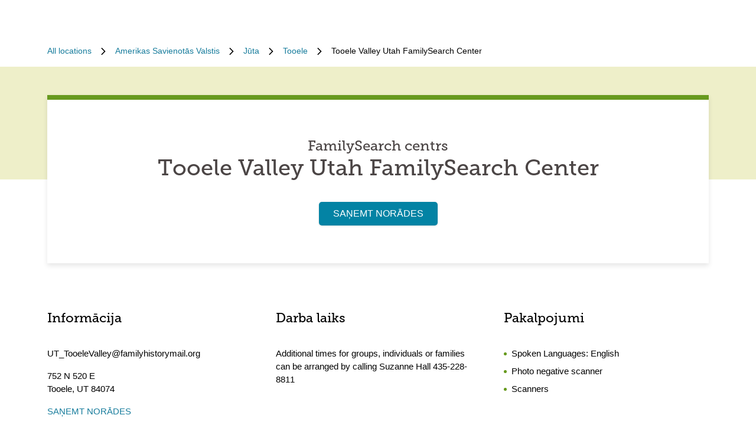

--- FILE ---
content_type: text/html; charset=utf-8
request_url: https://locations.familysearch.org/lv/us/ut/tooele/752-n-520-e
body_size: 7473
content:
<!DOCTYPE html><html lang="lv"><head><link rel="stylesheet" href="/assets/static/main-pC6v8b3D.css"/>
<link rel="stylesheet" href="/assets/static/NotificationBanner-Cz2L2URH.css"/>
<link rel="stylesheet" href="/assets/static/useBreakpoints-DNXxfPCm.css"/>
<link rel="stylesheet" href="/assets/static/Breadcrumbs-B2bMaCuL.css"/><title>Tooele Valley Utah FamilySearch Center</title>
    <meta charset="UTF-8"/>
    <meta name="viewport" content="width=device-width, initial-scale=1, maximum-scale=5"/>
    <meta name="description" content="Apmeklējiet Tooele Valley Utah FamilySearch Center. Iegūstiet piekļuvi personalizētai palīdzībai, tehnoloģijām un ekskluzīviem resursiem, kas atvieglos jūsu ģimenes vēstures izpētes ceļojumu."/>
<meta property="og:title" content="Tooele Valley Utah FamilySearch Center"/>
<meta property="og:description" content="Apmeklējiet Tooele Valley Utah FamilySearch Center. Iegūstiet piekļuvi personalizētai palīdzībai, tehnoloģijām un ekskluzīviem resursiem, kas atvieglos jūsu ģimenes vēstures izpētes ceļojumu."/>
<meta property="og:url" content="https://locations.familysearch.org/lv/us/ut/tooele/752-n-520-e"/>
<link rel="canonical" href="https://locations.familysearch.org/lv/us/ut/tooele/752-n-520-e"/>
<link rel="shortcut icon" type="image/ico" href="[data-uri]"/>
<meta http-equiv="X-UA-Compatible" content="IE=edge"/>
<meta rel="dns-prefetch" href="//www.yext-pixel.com"/>
<meta rel="dns-prefetch" href="//a.cdnmktg.com"/>
<meta rel="dns-prefetch" href="//a.mktgcdn.com"/>
<meta rel="dns-prefetch" href="//dynl.mktgcdn.com"/>
<meta rel="dns-prefetch" href="//dynm.mktgcdn.com"/>
<meta rel="dns-prefetch" href="//www.google-analytics.com"/>
<meta name="format-detection" content="telephone=no"/>
<meta property="og:type" content="website"/>
<meta property="twitter:card" content="summary"/>
<meta name="geo.placename" content="Tooele,UT"/>
<meta name="geo.region" content="US-UT"/>
    <script>window.yextAnalyticsEnabled=true;window.enableYextAnalytics=()=>{window.yextAnalyticsEnabled=true}</script>
<script>
  window.addEventListener('ExReady', function(){
    FS.Analytics.deferPageView();
    // Call setTimeout to avoid a flaw in FS that triggers infinite recursion
    setTimeout(function(){
      FS.Analytics.adobeLaunchEx = function () { return true };
      setTimeout(function(){
        FS.Analytics.updatePageViewData({
          page_channel: 'locator-map',
          page_detail: 'Tooele Valley Utah FamilySearch Center'
        });
        FS.Analytics.trackPageView();
      }, 1000);
    });
  });
  </script>
<link rel="stylesheet" type="text/css" href="https://foundry.familysearch.org/Foundry/v1/MuseoSlab/css"/>
<script type="application/ld+json">
  {"@graph":[{"@context":"https://schema.org","@type":"LocalBusiness","name":"FamilySearch centrs","address":{"@type":"PostalAddress","streetAddress":"752 N 520 E","addressLocality":"Tooele","addressRegion":"UT","postalCode":"84074","addressCountry":"US"},"openingHours":["Mo 13:00-16:00","Tu,We,Th,Fr 10:00-16:00","Tu,Th 19:00-21:00","Sa,Su 00:00-00:00"],"telephone":"(435) 882-1396"},null,{"@context":"http://www.schema.org","@type":"BreadcrumbList","itemListElement":[{"@type":"ListItem","name":"Family Search Directory","position":1,"item":{"@type":"Thing","@id":"../../../../lv"}},{"@type":"ListItem","name":"Amerikas Savienotās Valstis","position":2,"item":{"@type":"Thing","@id":"../../../../lv/us"}},{"@type":"ListItem","name":"Jūta","position":3,"item":{"@type":"Thing","@id":"../../../../lv/us/ut"}},{"@type":"ListItem","name":"Tooele","position":4,"item":{"@type":"Thing","@id":"../../../../lv/us/ut/tooele"}},{"@type":"ListItem","name":"Tooele Valley Utah FamilySearch Center","position":5,"item":{"@type":"Thing","@id":"../../../../"}}]}]}
  </script><script type="module">
        const componentURL = new URL("/assets/client/index.BLlRfYFZ.js", import.meta.url)
        const component = await import(componentURL);

        const renderURL = new URL("/assets/render/_client.PXfxF9IK.js", import.meta.url)
        const render = await import(renderURL);

        render.render(
        {
            Page: component.default,
            pageProps: JSON.parse(decodeURIComponent("%7B%22document%22%3A%7B%22__%22%3A%7B%22entityPageSet%22%3A%7B%7D%2C%22name%22%3A%22index%22%7D%2C%22_additionalLayoutComponents%22%3A%5B%22CustomCodeSection%22%5D%2C%22_env%22%3A%7B%7D%2C%22_schema%22%3A%7B%22%40context%22%3A%22https%3A%2F%2Fschema.org%22%2C%22%40type%22%3A%22Thing%22%2C%22name%22%3A%22FamilySearch%20centrs%22%2C%22url%22%3A%22locations.familysearch.org%2Flv%2Fus%2Fut%2Ftooele%2F752-n-520-e%22%7D%2C%22_site%22%3A%7B%22c_aboutSectionCTA%22%3A%7B%22label%22%3A%22UZZIN%C4%80T%20VAIR%C4%80K%22%2C%22link%22%3A%22https%3A%2F%2Fwww.familysearch.org%2Fen%2Fcenters%2Fabout%22%2C%22linkType%22%3A%22OTHER%22%7D%2C%22c_aboutSectionImage%22%3A%7B%22alternateText%22%3A%22Sieviete%20sa%C5%86em%20pal%C4%ABdz%C4%ABbu%20no%20br%C4%ABvpr%C4%81t%C4%ABg%C4%81%20FamilySearch%20centr%C4%81.%22%2C%22height%22%3A4000%2C%22url%22%3A%22https%3A%2F%2Fa.mktgcdn.com%2Fp%2Fko4jA0P6mghmjKzb-lrdpJ4LWTJemMKH47hH6vNVMsk%2F6000x4000.jpg%22%2C%22width%22%3A6000%7D%2C%22c_aboutSectionTitle%22%3A%22K%C4%81%20izskat%C4%81s%20FamilySearch%20centrs%3F%22%2C%22c_breadcrumbsText%22%3A%22Visas%20centru%20atra%C5%A1an%C4%81s%20vietas%22%2C%22c_byAppointmentOnlyText%22%3A%22Tikai%20p%C4%93c%20iepriek%C5%A1%C4%93ja%20pieraksta%22%2C%22c_closedHoursText%22%3A%22Tiek%20sl%C4%93gts%20plkst.%22%2C%22c_daysOfWeek%22%3A%7B%22friday%22%3A%22Piektdiena%22%2C%22monday%22%3A%22Pirmdiena%22%2C%22saturday%22%3A%22Sestdiena%22%2C%22sunday%22%3A%22Sv%C4%93tdiena%22%2C%22thursday%22%3A%22Ceturtdiena%22%2C%22tuesday%22%3A%22Otrdiena%22%2C%22wednesday%22%3A%22Tre%C5%A1diena%22%7D%2C%22c_directoryBusinessName%22%3A%22FamilySearch%22%2C%22c_getDirectionsCTA%22%3A%22SA%C5%85EMT%20NOR%C4%80DES%22%2C%22c_header%22%3A%7B%22links%22%3A%5B%7B%22label%22%3A%22Link1%22%2C%22link%22%3A%22https%3A%2F%2Fwww.familysearch.org%2Fen%2F%22%2C%22linkType%22%3A%22URL%22%7D%2C%7B%22label%22%3A%22Family%20Tree%22%2C%22link%22%3A%22https%3A%2F%2Fwww.yext.com%22%2C%22linkType%22%3A%22URL%22%7D%2C%7B%22label%22%3A%22Search%22%2C%22link%22%3A%22https%3A%2F%2Fwww.yext.com%22%2C%22linkType%22%3A%22URL%22%7D%2C%7B%22label%22%3A%22Memories%22%2C%22link%22%3A%22https%3A%2F%2Fwww.yext.com%22%2C%22linkType%22%3A%22URL%22%7D%2C%7B%22label%22%3A%22Get%20Involved%22%2C%22link%22%3A%22https%3A%2F%2Fwww.yext.com%22%2C%22linkType%22%3A%22URL%22%7D%2C%7B%22label%22%3A%22Activities%22%7D%2C%7B%22label%22%3A%22SIGN%20IN%22%2C%22link%22%3A%22https%3A%2F%2Fident.familysearch.org%2Fcis-web%2Foauth2%2Fv3%2Fauthorization%3Fclient_secret%3DqFN1CsF%252Fk52eEw%252BMJfbhTWN6k650fl5C4hZA4gG1yEqFIglZpK9aw29BiEwKyYbpj4V33ocTXPtgFt8azNoSmtfXjnKsGttQUL2fexKPDDX5NbP9IMgm5MDEWus%252F2%252B8R1PGTAwXfl7qoAOSJ5CFn9nmrs5rkOwI7RDv0dP5BOZydzd3cuUotk52v7WtfFY7WLAoEowDqR8b%252BJcytvZ1t0csL4diaWwLpyqCuNA34P0k5W7DqubFzlwZ5HL%252FQX5EGf5k1QgC4Q5ZXg36iBXJZwQfPaZv3WYc0kXn%252FKWDeHj1lKByB2v9rvkMsLzQZsslTJO3bvSE7mFU7p8sQS%252BENNQ%253D%253D%26response_type%3Dcode%26redirect_uri%3Dhttps%253A%252F%252Fwww.familysearch.org%252Fauth%252Ffamilysearch%252Fcallback%26state%3D%252F%26client_id%3D3Z3L-Z4GK-J7ZS-YT3Z-Q4KY-YN66-ZX5K-176R%22%2C%22linkType%22%3A%22OTHER%22%7D%2C%7B%22label%22%3A%22CREATE%20ACCOUNT%22%2C%22link%22%3A%22https%3A%2F%2Fwww.familysearch.org%2Fidentity%2Fsignup%2F%22%2C%22linkType%22%3A%22OTHER%22%7D%5D%2C%22logo%22%3A%7B%22height%22%3A35%2C%22url%22%3A%22https%3A%2F%2Fa.mktgcdn.com%2Fp%2FOVq9ouEqFvzjctE19T3UZHVRj6ODKIKoqljNcjH7Nsc%2F132x35.png%22%2C%22width%22%3A132%7D%7D%2C%22c_heroLabel1%22%3A%22Inform%C4%81cija%22%2C%22c_hoursLabel%22%3A%22Darba%20laiks%22%2C%22c_instagram%22%3A%22https%3A%2F%2Fwww.instagram.com%2F%22%2C%22c_linkedIn%22%3A%22https%3A%2F%2Fwww.linkedin.com%2F%22%2C%22c_nearbyLocationsCTA%22%3A%7B%22label%22%3A%22ATRAST%20CENTRU%22%7D%2C%22c_nearbyLocationsTitle%22%3A%22Tuvum%C4%81%20eso%C5%A1ie%20centri%22%2C%22c_nearbySectionAPIKey%22%3A%2227e89a7d70ee1375209ebc17a2bbaa91%22%2C%22c_openHoursText%22%3A%22Tiek%20atv%C4%93rts%20plkst.%22%2C%22c_readLessCTA%22%3A%22LAS%C4%AAT%20MAZ%C4%80K%22%2C%22c_readMoreCTA%22%3A%22LAS%C4%AAT%20VAIR%C4%80K%22%2C%22c_searchExperienceAPIKey%22%3A%220725f078d09ed32336ef9337bd4e188a%22%2C%22c_searchInstructions%22%3A%22Mekl%C4%93t%20p%C4%93c%20adreses%2C%20pils%C4%93tas%20vai%20re%C4%A3iona%22%2C%22c_servicesLabel%22%3A%22Pakalpojumi%22%2C%22c_temporarilyClosedHoursText%22%3A%22%C4%AAslaic%C4%ABgi%20sl%C4%93gts%22%2C%22c_twitter%22%3A%22https%3A%2F%2Fwww.twitter.com%2F%22%2C%22c_upcomingClassesCTA%22%3A%22SKAT%C4%AAT%20VISUS%22%2C%22c_upcomingClassesCollapseCTA%22%3A%22R%C4%80D%C4%AAT%20MAZ%C4%80K%22%2C%22c_upcomingClassesHeader%22%3A%22Gaid%C4%81m%C4%81s%20nodrab%C4%ABbas%22%2C%22c_youtube%22%3A%22https%3A%2F%2Fwww.youtube.com%2F%22%2C%22id%22%3A%22site-entity%22%2C%22meta%22%3A%7B%22entityType%22%3A%7B%22id%22%3A%22ce_site%22%2C%22uid%22%3A135772%7D%2C%22locale%22%3A%22lv%22%7D%2C%22name%22%3A%22Site%20Entity%22%2C%22uid%22%3A90729278%7D%2C%22_yext%22%3A%7B%22contentDeliveryAPIDomain%22%3A%22https%3A%2F%2Fcdn.yextapis.com%22%2C%22managementAPIDomain%22%3A%22https%3A%2F%2Fapi.yext.com%22%2C%22platformDomain%22%3A%22https%3A%2F%2Fwww.yext.com%22%7D%2C%22additionalHoursText%22%3A%22Additional%20times%20for%20groups%2C%20individuals%20or%20families%20can%20be%20arranged%20by%20calling%20Suzanne%20Hall%20435-228-8811%22%2C%22address%22%3A%7B%22city%22%3A%22Tooele%22%2C%22countryCode%22%3A%22US%22%2C%22line1%22%3A%22752%20N%20520%20E%22%2C%22localizedCountryName%22%3A%22Amerikas%20Savienot%C4%81s%20Valstis%22%2C%22localizedRegionName%22%3A%22J%C5%ABta%22%2C%22postalCode%22%3A%2284074%22%2C%22region%22%3A%22UT%22%2C%22sublocality%22%3A%22Tooele%22%7D%2C%22businessId%22%3A2970756%2C%22c_aboutSectionDescription%22%3A%22FamilySearch%20centri%20ir%20izvietoti%20da%C5%BE%C4%81d%C4%81s%20%C4%93k%C4%81s%2C%20piem%C4%93ram%2C%20bazn%C4%ABc%C4%81s%20un%20bibliot%C4%93k%C4%81s.%20Tie%20ir%20publiski%20pieejami%2C%20pied%C4%81v%C4%81%20piek%C4%BCuvi%20unik%C4%81liem%20ierakstiem%20un%20nodro%C5%A1ina%20bezmaksas%20piek%C4%BCuvi%20tehnolo%C4%A3ij%C4%81m.%20Darbinieki%20ir%20apm%C4%81c%C4%ABti%2C%20lai%20pal%C4%ABdz%C4%93tu%20jums%20veikt%20izp%C4%93ti%20un%20atkl%C4%81t%20%C4%A3imenes%20v%C4%93sturi.%22%2C%22c_alternateName%22%3A%22Tooele%20Valley%20Utah%20FamilySearch%20Center%22%2C%22c_byAppointmentOnly%22%3Afalse%2C%22c_locationType%22%3A%22FamilySearch%20centrs%22%2C%22c_metaDescription%22%3A%22Apmekl%C4%93jiet%20Tooele%20Valley%20Utah%20FamilySearch%20Center.%20Ieg%C5%ABstiet%20piek%C4%BCuvi%20personaliz%C4%93tai%20pal%C4%ABdz%C4%ABbai%2C%20tehnolo%C4%A3ij%C4%81m%20un%20ekskluz%C4%ABviem%20resursiem%2C%20kas%20atvieglos%20j%C5%ABsu%20%C4%A3imenes%20v%C4%93stures%20izp%C4%93tes%20ce%C4%BCojumu.%22%2C%22c_metaTitle%22%3A%22Tooele%20Valley%20Utah%20FamilySearch%20Center%22%2C%22c_moreAboutThisLocation%22%3A%7B%22image%22%3A%7B%22height%22%3A3456%2C%22url%22%3A%22http%3A%2F%2Fa.mktgcdn.com%2Fp%2F1LLkqgPQp1TBDqFtSiuhAsuw8bkMkxEa-4f8wJJ0x04%2F5184x3456.jpg%22%2C%22width%22%3A5184%7D%2C%22title%22%3A%22Pla%C5%A1%C4%81ka%20inform%C4%81cija%20par%20%C5%A1o%20centru%22%7D%2C%22c_pagesURL%22%3A%22https%3A%2F%2Flocations.familysearch.org%2Flv%2Fus%2Fut%2Ftooele%2F752-n-520-e%22%2C%22c_serviceListOptionSelect%22%3A%5B%22Photo%20negative%20scanner%22%2C%22Scanners%22%5D%2C%22c_servicesList%22%3A%5B%22Datori%22%2C%22Chromebook%20datori%22%2C%22Atkl%C4%81jumu%20pieredzes%22%2C%22Viet%C4%93j%C4%81s%20gr%C4%81matas%20vai%20ieraksti%22%2C%22Mikrofilmu%20las%C4%ABt%C4%81js%22%2C%22Foto%20negat%C4%ABvu%20skeneris%22%2C%22Fotoatt%C4%93lu%20skeneris%22%2C%22Printeris%22%5D%2C%22c_spokenLanguage%22%3A%5B%22English%22%5D%2C%22dm_directoryParents_defaultdirectory%22%3A%5B%7B%22name%22%3A%22Family%20Search%20Directory%22%2C%22slug%22%3A%22lv%22%7D%2C%7B%22name%22%3A%22Amerikas%20Savienot%C4%81s%20Valstis%22%2C%22slug%22%3A%22lv%2Fus%22%7D%2C%7B%22name%22%3A%22J%C5%ABta%22%2C%22slug%22%3A%22lv%2Fus%2Fut%22%7D%2C%7B%22name%22%3A%22Tooele%22%2C%22slug%22%3A%22lv%2Fus%2Fut%2Ftooele%22%7D%2C%7B%22name%22%3A%22Tooele%20Valley%20Utah%20FamilySearch%20Center%22%2C%22slug%22%3A%22%22%7D%5D%2C%22emails%22%3A%5B%22UT_TooeleValley%40familyhistorymail.org%22%5D%2C%22geocodedCoordinate%22%3A%7B%22latitude%22%3A40.545826%2C%22longitude%22%3A-112.28302%7D%2C%22googlePlaceId%22%3A%22ChIJn8RYcUm9UocR-KMM8yWKXWY%22%2C%22hours%22%3A%7B%22friday%22%3A%7B%22openIntervals%22%3A%5B%7B%22end%22%3A%2216%3A00%22%2C%22start%22%3A%2210%3A00%22%7D%5D%7D%2C%22monday%22%3A%7B%22openIntervals%22%3A%5B%7B%22end%22%3A%2216%3A00%22%2C%22start%22%3A%2213%3A00%22%7D%5D%7D%2C%22saturday%22%3A%7B%22isClosed%22%3Atrue%7D%2C%22sunday%22%3A%7B%22isClosed%22%3Atrue%7D%2C%22thursday%22%3A%7B%22openIntervals%22%3A%5B%7B%22end%22%3A%2216%3A00%22%2C%22start%22%3A%2210%3A00%22%7D%2C%7B%22end%22%3A%2221%3A00%22%2C%22start%22%3A%2219%3A00%22%7D%5D%7D%2C%22tuesday%22%3A%7B%22openIntervals%22%3A%5B%7B%22end%22%3A%2216%3A00%22%2C%22start%22%3A%2210%3A00%22%7D%2C%7B%22end%22%3A%2221%3A00%22%2C%22start%22%3A%2219%3A00%22%7D%5D%7D%2C%22wednesday%22%3A%7B%22openIntervals%22%3A%5B%7B%22end%22%3A%2216%3A00%22%2C%22start%22%3A%2210%3A00%22%7D%5D%7D%7D%2C%22id%22%3A%223340775%22%2C%22locale%22%3A%22lv%22%2C%22mainPhone%22%3A%22(435)%20882-1396%22%2C%22meta%22%3A%7B%22entityType%22%3A%7B%22id%22%3A%22location%22%2C%22uid%22%3A0%7D%2C%22locale%22%3A%22lv%22%7D%2C%22name%22%3A%22FamilySearch%20centrs%22%2C%22ref_listings%22%3A%5B%7B%22listingUrl%22%3A%22http%3A%2F%2Fwww.bing.com%2Fmaps%3Fss%3Dypid.YN873x6049823414664966650%26amp%3Bamp%3Bmkt%3Den-US%22%2C%22publisher%22%3A%22BING%22%7D%2C%7B%22listingUrl%22%3A%22https%3A%2F%2Fmaps.google.com%2Fmaps%3Fcid%3D7376203660298855416%22%2C%22publisher%22%3A%22GOOGLEMYBUSINESS%22%7D%5D%2C%22siteDomain%22%3A%22locations.familysearch.org%22%2C%22siteId%22%3A44368%2C%22siteInternalHostName%22%3A%22locations.familysearch.org%22%2C%22slug%22%3A%22lv%2Fus%2Fut%2Ftooele%2F752-n-520-e%22%2C%22timezone%22%3A%22America%2FDenver%22%2C%22uid%22%3A79492546%2C%22websiteUrl%22%3A%7B%22displayUrl%22%3A%22https%3A%2F%2Flocations.familysearch.org%2Flv%2Fus%2Fut%2Ftooele%2F752-n-520-e%22%2C%22preferDisplayUrl%22%3Afalse%2C%22url%22%3A%22https%3A%2F%2Flocations.familysearch.org%2Flv%2Fus%2Fut%2Ftooele%2F752-n-520-e%22%7D%2C%22c_reviewsSection%22%3A%7B%7D%2C%22dm_directoryParents%22%3A%5B%7B%22name%22%3A%22Family%20Search%20Directory%22%2C%22slug%22%3A%22lv%22%7D%2C%7B%22name%22%3A%22Amerikas%20Savienot%C4%81s%20Valstis%22%2C%22slug%22%3A%22lv%2Fus%22%7D%2C%7B%22name%22%3A%22J%C5%ABta%22%2C%22slug%22%3A%22lv%2Fus%2Fut%22%7D%2C%7B%22name%22%3A%22Tooele%22%2C%22slug%22%3A%22lv%2Fus%2Fut%2Ftooele%22%7D%2C%7B%22name%22%3A%22Tooele%20Valley%20Utah%20FamilySearch%20Center%22%2C%22slug%22%3A%22%22%7D%5D%2C%22translations%22%3A%7B%22lv%22%3A%7B%22translation%22%3A%7B%22Go%20to%20previous%20page.%20Currently%20on%20Page%20%7B%7BCURRENT_PAGE%7D%7D%20of%20%7B%7BMAX_PAGE_COUNT%7D%7D%22%3A%22Doties%20uz%20iepriek%C5%A1%C4%93jo%20lapu.%20Pa%C5%A1laik%20%7B%7BCURRENT_PAGE%7D%7D.%20lappus%C4%93%20no%20%7B%7BMAX_PAGE_COUNT%7D%7D%22%2C%22Go%20to%20next%20page.%20Currently%20on%20Page%20%7B%7BCURRENT_PAGE%7D%7D%20of%20%7B%7BMAX_PAGE_COUNT%7D%7D%22%3A%22Doties%20uz%20n%C4%81kamo%20lapu.%20Pa%C5%A1laik%20%7B%7BCURRENT_PAGE%7D%7D.%20lappus%C4%93%20no%20%7B%7BMAX_PAGE_COUNT%7D%7D%22%2C%22%7B%7BSTART%7D%7D-%7B%7BEND%7D%7D%20of%20%7B%7BRESULTS_COUNT%7D%7D%20locations%20near%20%7B%7BSEARCH_PLACE%7D%7D%22%3A%22%7B%7BSEARCH_PLACE%7D%7D%20tuvum%C4%81%20atrodas%20%7B%7BSTART%7D%7D-%7B%7BEND%7D%7D%20no%20%7B%7BRESULTS_COUNT%7D%7D%20centriem%22%2C%22%7B%7BSTART%7D%7D-%7B%7BEND%7D%7D%20of%20%7B%7BRESULTS_COUNT%7D%7D%20locations%20found%22%3A%22Atrasti%20%7B%7BSTART%7D%7D-%7B%7BEND%7D%7D%20no%20%7B%7BRESULTS_COUNT%7D%7D%20centriem%22%2C%22%7B%7BRESULTS_COUNT%7D%7D%20locations%20found%20near%20%7B%7BSEARCH_PLACE%7D%7D%22%3A%22%7B%7BRESULTS_COUNT%7D%7D%20vietas%20net%C4%81lu%20no%20%7B%7BSEARCH_PLACE%7D%7D%22%2C%22%7B%7BRESULTS_COUNT%7D%7D%20locations%20found%22%3A%22%7B%7BRESULTS_COUNT%7D%7D%20atrastie%20centri%22%2C%221%20location%20found%20near%20%7B%7BSEARCH_PLACE%7D%7D%22%3A%221%20centrs%20%7B%7BSEARCH_PLACE%7D%7D%20tuvum%C4%81%22%2C%221%20location%20found%22%3A%22Atrasts%201%20centrs%22%2C%22No%20locations%20found%20near%20%7B%7BSEARCH_PLACE%7D%7D%22%3A%22Net%C4%81lu%20no%20%7B%7BSEARCH_PLACE%7D%7D%20nav%20atrasts%20neviens%20centrs%22%2C%22No%20locations%20found%22%3A%22Nav%20atrasts%20neviens%20centrs%22%7D%7D%7D%7D%2C%22__meta%22%3A%7B%22mode%22%3A%22production%22%7D%2C%22path%22%3A%22lv%2Fus%2Fut%2Ftooele%2F752-n-520-e%22%2C%22relativePrefixToRoot%22%3A%22..%2F..%2F..%2F..%2F%22%7D")),
        }
        );
    </script><script>var IS_PRODUCTION = true;var PRODUCTION_DOMAINS = JSON.parse("{\"primary\":\"locations.familysearch.org\",\"aliases\":[]}");</script></head>
    <body>
      <div id="reactele"><div class="mt-[60px]"></div><nav class="Breadcrumbs container" aria-label="Breadcrumb"><ol class="Breadcrumbs-list flex-wrap justify-start"><li class="Breadcrumbs-item"><a class="Link Breadcrumbs-link Link--breadcrumbs" href="../../../../lv" style="unicode-bidi:bidi-override;direction:ltr" data-ya-track="breadcrumb_0"><span class="Breadcrumbs-label">All locations</span></a><span class="Breadcrumbs-separator"><img src="data:image/svg+xml,%3csvg%20fill=&#39;none&#39;%20height=&#39;12&#39;%20viewBox=&#39;0%200%208%2012&#39;%20width=&#39;8&#39;%20xmlns=&#39;http://www.w3.org/2000/svg&#39;%3e%3cpath%20d=&#39;m7.31547%206.39836-5.5208%205.43644c-.22027.2203-.57645.2203-.79672%200l-.332748-.3328c-.220269-.2202-.220269-.5764%200-.7967l4.794378-4.7053-4.789691-4.70533c-.22027-.22027-.22027-.576451%200-.79672l.332751-.332748c.22027-.2202694.57645-.2202694.79672%200l5.52079%205.436438c.21559.22027.21558.57645-.00468.79672z&#39;%20fill=&#39;%23000000&#39;/%3e%3c/svg%3e" alt=""/></span></li><li class="Breadcrumbs-item"><a class="Link Breadcrumbs-link Link--breadcrumbs" href="../../../../lv/us" style="unicode-bidi:bidi-override;direction:ltr" data-ya-track="breadcrumb_1"><span class="Breadcrumbs-label">Amerikas Savienotās Valstis</span></a><span class="Breadcrumbs-separator"><img src="data:image/svg+xml,%3csvg%20fill=&#39;none&#39;%20height=&#39;12&#39;%20viewBox=&#39;0%200%208%2012&#39;%20width=&#39;8&#39;%20xmlns=&#39;http://www.w3.org/2000/svg&#39;%3e%3cpath%20d=&#39;m7.31547%206.39836-5.5208%205.43644c-.22027.2203-.57645.2203-.79672%200l-.332748-.3328c-.220269-.2202-.220269-.5764%200-.7967l4.794378-4.7053-4.789691-4.70533c-.22027-.22027-.22027-.576451%200-.79672l.332751-.332748c.22027-.2202694.57645-.2202694.79672%200l5.52079%205.436438c.21559.22027.21558.57645-.00468.79672z&#39;%20fill=&#39;%23000000&#39;/%3e%3c/svg%3e" alt=""/></span></li><li class="Breadcrumbs-item"><a class="Link Breadcrumbs-link Link--breadcrumbs" href="../../../../lv/us/ut" style="unicode-bidi:bidi-override;direction:ltr" data-ya-track="breadcrumb_2"><span class="Breadcrumbs-label">Jūta</span></a><span class="Breadcrumbs-separator"><img src="data:image/svg+xml,%3csvg%20fill=&#39;none&#39;%20height=&#39;12&#39;%20viewBox=&#39;0%200%208%2012&#39;%20width=&#39;8&#39;%20xmlns=&#39;http://www.w3.org/2000/svg&#39;%3e%3cpath%20d=&#39;m7.31547%206.39836-5.5208%205.43644c-.22027.2203-.57645.2203-.79672%200l-.332748-.3328c-.220269-.2202-.220269-.5764%200-.7967l4.794378-4.7053-4.789691-4.70533c-.22027-.22027-.22027-.576451%200-.79672l.332751-.332748c.22027-.2202694.57645-.2202694.79672%200l5.52079%205.436438c.21559.22027.21558.57645-.00468.79672z&#39;%20fill=&#39;%23000000&#39;/%3e%3c/svg%3e" alt=""/></span></li><li class="Breadcrumbs-item"><a class="Link Breadcrumbs-link Link--breadcrumbs" href="../../../../lv/us/ut/tooele" style="unicode-bidi:bidi-override;direction:ltr" data-ya-track="breadcrumb_3"><span class="Breadcrumbs-label">Tooele</span></a><span class="Breadcrumbs-separator"><img src="data:image/svg+xml,%3csvg%20fill=&#39;none&#39;%20height=&#39;12&#39;%20viewBox=&#39;0%200%208%2012&#39;%20width=&#39;8&#39;%20xmlns=&#39;http://www.w3.org/2000/svg&#39;%3e%3cpath%20d=&#39;m7.31547%206.39836-5.5208%205.43644c-.22027.2203-.57645.2203-.79672%200l-.332748-.3328c-.220269-.2202-.220269-.5764%200-.7967l4.794378-4.7053-4.789691-4.70533c-.22027-.22027-.22027-.576451%200-.79672l.332751-.332748c.22027-.2202694.57645-.2202694.79672%200l5.52079%205.436438c.21559.22027.21558.57645-.00468.79672z&#39;%20fill=&#39;%23000000&#39;/%3e%3c/svg%3e" alt=""/></span></li><li class="Breadcrumbs-item"><span class="Breadcrumbs-label">Tooele Valley Utah FamilySearch Center</span></li></ol></nav><div class="Hero Hero--default mt-4 py-12"><div class="container flex flex-col lg:flex-row "><div class="Hero-container Hero-container--default shadow-hero-shadow text-center px-4 py-8 sm:py-16 w-full"><div class="Heading Heading--hero text-2xl mb-4 sm:mb-0 w-full">FamilySearch centrs<h1 class="Heading Heading--hero mb-4">Tooele Valley Utah FamilySearch Center</h1></div><div class="mb-4 w-full"></div><a class="Link Button Button--primary w-full sm:w-auto" href="https://maps.google.com/maps?cid=7376203660298855416" rel="noopener" style="unicode-bidi:bidi-override;direction:ltr" data-ya-track="cta" target="_blank">SAŅEMT NORĀDES</a></div></div></div><div class="Core py-8"><div class="container"><div class="grid grid-cols-1 sm:grid-cols-2 lg:grid-cols-3 sm:gap-10"><div class="w-full mb-16 sm:mb-8 px-0 text-[15px]"><h2 class="Heading Heading--sub mb-8">Informācija</h2><div class="my-4 break-words"> <!-- -->UT_TooeleValley@familyhistorymail.org</div><div class="my-4"><div class="address-line"><span> 752 N 520 E</span></div><div class="address-line"></div><div class="address-line"><span> Tooele</span><span>,</span> <abbr title="Jūta">UT</abbr><span> 84074</span></div></div><a class="Link Link--primaryblue mt-4 -ml-2" href="https://maps.google.com/maps?cid=7376203660298855416" rel="noopener" style="unicode-bidi:bidi-override;direction:ltr" data-ya-track="cta" target="_blank">SAŅEMT NORĀDES</a><div class="flex items-center mt-4 pb-4"><a class="Link Link--secondary" href="tel:(435) 882-1396" style="unicode-bidi:bidi-override;direction:ltr" data-ya-track="phone">(435) 882-1396</a></div><div class="flex flex-row mt-4 pt-4 sm:mr-8 border-t-brand-gray-200 border-t-[1px]"></div></div><div class="w-full mb-16 sm:mb-8 px-0 text-[15px]"><h2 class="Heading Heading--sub mb-8">Darba laiks</h2><div class="mt-4">Additional times for groups, individuals or families can be arranged by calling Suzanne Hall 435-228-8811</div></div><div class="w-full mb-16 sm:mb-8 px-0 text-[15px]"><h2 class="Heading Heading--sub mb-8">Pakalpojumi</h2><ul class="list-inside list-disc"><li class="mb-2 text-brand-primary"><span class="text-black -left-2 relative">Spoken Languages: <!-- -->English</span></li><li class="mb-2 text-brand-primary"><span class="text-black -left-2 relative">Photo negative scanner</span></li><li class="mb-2 text-brand-primary"><span class="text-black -left-2 relative">Scanners</span></li></ul></div></div></div></div><div class="About About--sideImage py-8 sm:py-16"><div class="container flex flex-col md:flex-row gap-8 md:gap-16"><div class="About-info w-full flex flex-col gap-6 p-4 sm:p-8 text-left md:w-1/2 items-start sm:items-start pl-0 sm:pl-0"><h2 class="Heading Heading--lead">Kā izskatās FamilySearch centrs?</h2><div class="font-[15px]">FamilySearch centri ir izvietoti dažādās ēkās, piemēram, baznīcās un bibliotēkās. Tie ir publiski pieejami, piedāvā piekļuvi unikāliem ierakstiem un nodrošina bezmaksas piekļuvi tehnoloģijām. Darbinieki ir apmācīti, lai palīdzētu jums veikt izpēti un atklāt ģimenes vēsturi.</div><a class="Link About-cta Link--primaryblue -ml-2" href="https://www.familysearch.org/en/centers/about" rel="noopener" style="unicode-bidi:bidi-override;direction:ltr" data-ya-track="cta" target="_blank">UZZINĀT VAIRĀK</a></div><div class="w-full sm:w-1/2 order-first sm:order-none"><img style="object-fit:cover;object-position:center;max-width:6000px;width:100%;aspect-ratio:6000 / 4000" src="https://dyn.mktgcdn.com/p/ko4jA0P6mghmjKzb-lrdpJ4LWTJemMKH47hH6vNVMsk/width=500,height=500" class="object-contain" srcset="https://dyn.mktgcdn.com/p/ko4jA0P6mghmjKzb-lrdpJ4LWTJemMKH47hH6vNVMsk/width=100,height=67 100w, https://dyn.mktgcdn.com/p/ko4jA0P6mghmjKzb-lrdpJ4LWTJemMKH47hH6vNVMsk/width=320,height=213 320w, https://dyn.mktgcdn.com/p/ko4jA0P6mghmjKzb-lrdpJ4LWTJemMKH47hH6vNVMsk/width=640,height=427 640w, https://dyn.mktgcdn.com/p/ko4jA0P6mghmjKzb-lrdpJ4LWTJemMKH47hH6vNVMsk/width=960,height=640 960w, https://dyn.mktgcdn.com/p/ko4jA0P6mghmjKzb-lrdpJ4LWTJemMKH47hH6vNVMsk/width=1280,height=853 1280w, https://dyn.mktgcdn.com/p/ko4jA0P6mghmjKzb-lrdpJ4LWTJemMKH47hH6vNVMsk/width=1920,height=1280 1920w" sizes="(max-width: 640px) 100px, (max-width: 768px) 320px, (max-width: 1024px) 640px, (max-width: 1280px) 960px, (max-width: 1536px) 1280px, 1920px" loading="eager" alt="Sieviete saņem palīdzību no brīvprātīgā FamilySearch centrā."/></div></div></div></div>
    
  </body></html>